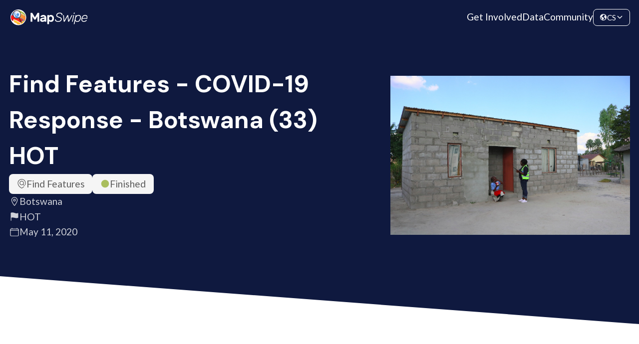

--- FILE ---
content_type: text/csv; charset=utf-8
request_url: https://backend.mapswipe.org/media/project/1766/asset/export/01K7E6ASMG15GHSR461Z7YF3BN/history_-M72N9nR3_5qO4aVE44y.csv
body_size: 287
content:
day,number_of_results,number_of_results_progress,cum_number_of_results,cum_number_of_results_progress,progress,cum_progress,number_of_users,number_of_new_users,cum_number_of_users,project_id
2020-09-18,17169,17169,17169,17169,0.025406084497538412,0.025406084497538412,6,6,6,-M72N9nR3_5qO4aVE44y
2020-09-19,17919,17919,35088,35088,0.026515908213139424,0.051921992710677836,27,26,32,-M72N9nR3_5qO4aVE44y
2020-09-20,38406,36138,73494,71226,0.05347574591251925,0.1053977386231971,25,20,52,-M72N9nR3_5qO4aVE44y
2020-09-21,29076,29076,102570,100302,0.043025645806420106,0.1484233844296172,22,19,71,-M72N9nR3_5qO4aVE44y
2020-09-22,81459,81459,184029,181761,0.12054017339885732,0.26896355782847453,46,39,110,-M72N9nR3_5qO4aVE44y
2020-09-23,68835,68835,252864,250596,0.10185962061786107,0.3708231784463356,65,52,162,-M72N9nR3_5qO4aVE44y
2020-09-24,90441,90156,343305,340752,0.13340968920496668,0.5042328676513023,62,46,208,-M72N9nR3_5qO4aVE44y
2020-09-25,191586,174687,534891,515439,0.25849570054292575,0.7627285681942281,91,68,276,-M72N9nR3_5qO4aVE44y
2020-09-26,54390,51825,589281,567264,0.07668881874803006,0.8394173869422581,54,32,308,-M72N9nR3_5qO4aVE44y
2020-09-27,62565,60000,651846,627264,0.08878589724808111,0.9282032841903393,55,30,338,-M72N9nR3_5qO4aVE44y
2020-09-28,78003,48234,729849,675498,0.07137498279773241,0.9995782669880716,55,23,361,-M72N9nR3_5qO4aVE44y
2020-09-29,9675,0,739524,675498,0.0,0.9995782669880716,16,7,368,-M72N9nR3_5qO4aVE44y


--- FILE ---
content_type: image/svg+xml
request_url: https://mapswipe.org/_next/static/chunks/images/logo.1280.75.svg
body_size: 7305
content:
<svg width="197" height="41" viewBox="0 0 197 41" fill="none" xmlns="http://www.w3.org/2000/svg">
<path d="M20.1052 40.3838C31.209 40.3838 40.2104 31.3435 40.2104 20.1919C40.2104 9.04021 31.209 0 20.1052 0C9.00141 0 0 9.04021 0 20.1919C0 31.3435 9.00141 40.3838 20.1052 40.3838Z" fill="white"/>
<path d="M36.2399 28.7909C35.8926 29.5136 35.5033 30.1999 35.076 30.8487C35.2356 30.7432 35.3598 30.6214 35.4498 30.4847C35.8395 29.8383 36.3442 28.9666 36.6899 28.2952C37.9936 25.2774 38.4661 23.5547 38.5203 19.8957C38.5386 20.2996 38.3764 20.6294 38.0162 20.8683C38.0279 23.5516 37.458 26.2572 36.2399 28.7909Z" fill="url(#paint0_radial_222_28)"/>
<path d="M2.01897 23.7506C2.18592 24.473 2.43192 25.4312 2.64658 26.1408C3.04484 27.2461 4.64653 28.8161 7.08997 30.504C6.84696 28.3311 7.18714 25.6936 8.14785 22.8204C4.15876 20.0644 1.86203 17.5464 2.15238 16.1232C1.86882 17.6303 1.34116 20.4354 2.01897 23.7506Z" fill="url(#paint1_radial_222_28)"/>
<path d="M37.1395 15.2752C34.2516 20.0338 10.5882 6.64069 12.5998 3.38074C11.7758 3.74609 10.8863 4.21512 9.94744 4.8331C8.55457 5.83588 8.26473 6.04464 7.02704 7.23535C5.75005 8.63525 5.70044 8.68991 5.08737 9.55379C4.03307 11.1837 3.99201 11.2473 3.51922 12.2245C3.21769 12.9227 2.83155 13.8614 2.57766 14.5786C1.95904 16.6077 6.98839 21.0532 14.8377 25.2031C23.6721 29.8739 32.7334 32.4014 35.0761 30.8485C35.5034 30.1997 35.8926 29.5134 36.24 28.7907C38.3197 24.4642 38.5103 19.6374 37.1395 15.2752Z" fill="url(#paint2_radial_222_28)"/>
<path d="M37.9023 19.3934C38.2776 19.1447 38.5012 18.7928 38.4494 18.3589C38.3813 17.8816 38.3028 17.2429 38.2142 16.769C37.7171 14.6178 37.3523 13.3627 36.1572 11.1555L35.554 10.1589C35.9853 10.8095 35.9501 11.3218 35.509 11.6142C36.8531 14.0099 37.633 16.6489 37.9753 19.3934" fill="url(#paint3_radial_222_28)"/>
<path d="M4.97232 13.6615C4.31476 13.6615 3.50734 13.6531 3.08365 13.9338C2.82237 14.107 2.65557 14.3237 2.57776 14.5786C2.84064 13.8647 3.2088 12.9188 3.51917 12.2245C4.45533 10.4626 4.4733 10.4289 5.08732 9.55381C6.26904 8.01361 6.2914 7.98411 7.02707 7.23536C7.24567 7.03078 7.43388 6.85468 7.60258 6.69846C7.60258 6.69838 4.97232 10.5407 4.97232 13.6615Z" fill="url(#paint4_radial_222_28)"/>
<path d="M24.8306 33.5506C23.2254 32.1702 20.8685 30.6048 18.0075 29.0921C11.4404 25.62 4.70495 23.7409 2.96328 24.8956C2.5439 25.1735 2.45228 25.6018 2.64648 26.1404C2.43686 25.4295 2.18085 24.4738 2.01887 23.7504C1.74006 21.9304 1.39286 19.6656 2.15228 16.123C2.21219 15.8272 2.38477 15.5786 2.67658 15.3851C4.98566 13.8546 13.9155 16.3456 22.6221 20.9488C26.4147 22.9541 29.5399 25.0293 31.668 26.86C29.785 29.5748 27.4111 31.8625 24.8306 33.5506Z" fill="url(#paint5_radial_222_28)"/>
<path d="M26.7448 37.4692C27.5974 36.9041 27.0953 35.7169 25.5899 34.2449C28.2914 32.6671 30.7521 30.4588 32.6749 27.78C34.4472 29.5136 35.1704 30.9491 34.5182 31.7734C33.9665 32.4166 33.2005 33.2484 32.6013 33.8469C31.1604 35.0813 31.1329 35.105 30.2617 35.6866C29.1594 36.417 27.9787 37.0138 26.7448 37.4692ZM17.5335 38.2379C20.1984 38.7337 22.8827 38.6021 25.3937 37.9051C27.0021 36.8394 23.3896 33.3756 17.3252 30.1694C14.0668 28.4467 10.7637 27.1489 8.1554 26.4817C8.36772 28.9837 8.96449 31.2895 9.93404 33.2019C11.084 33.496 12.5402 34.0682 13.9765 34.8275C16.65 36.2411 18.2425 37.7679 17.5335 38.2379Z" fill="url(#paint6_radial_222_28)"/>
<path d="M16.1621 4.93505C17.8571 3.48738 19.6654 2.56825 21.4455 2.24289C23.5856 2.79014 26.2953 3.85493 28.9681 5.26811C32.2799 7.01897 34.7001 8.8634 35.5592 10.1589L36.1623 11.1555C37.0841 12.9407 37.6826 14.2094 38.2196 16.769C38.2926 17.2456 38.4022 17.8796 38.4545 18.3589C38.2248 16.439 34.029 12.9124 27.7683 9.60239C23.6443 7.42197 19.4637 5.77933 16.1621 4.93505Z" fill="url(#paint7_linear_222_28)"/>
<path d="M23.9546 19.9133C24.3181 19.2018 24.6744 18.483 25.0217 17.7604C26.2398 15.2265 27.2149 12.919 27.9244 10.9451C34.2623 14.3748 38.4348 17.9708 38.5218 19.8923C38.458 23.3406 38.0646 25.1461 36.6913 28.2917C36.3371 28.9584 35.8497 29.8402 35.4514 30.4811C36.657 28.6561 31.8181 24.1686 23.9546 19.9133Z" fill="url(#paint8_linear_222_28)"/>
<path d="M7.30397 7.71321C6.59613 9.00679 6.17273 10.4025 6.04648 11.8616C5.68708 16.0104 7.80225 19.9871 11.4354 21.9928C14.5538 23.7143 18.1732 23.6667 21.1425 22.1879L22.0145 23.7778C21.7795 24.1691 21.752 24.6715 21.9871 25.1006L26.4304 33.2027C26.7813 33.8434 27.5831 34.0765 28.2207 33.7236C28.6213 33.5021 28.8615 33.1029 28.8983 32.6772C28.9207 32.4252 28.8705 32.1636 28.7399 31.9253L24.2964 23.8229C24.0611 23.394 23.6236 23.1489 23.1691 23.1392L22.2843 21.5262C23.6453 20.6183 24.8135 19.3784 25.6534 17.8437C26.3617 16.5503 26.7846 15.1546 26.9108 13.6956C27.2704 9.54663 25.155 5.57014 21.5218 3.56443C16.4632 0.771309 10.0849 2.63254 7.30397 7.71321Z" fill="url(#paint9_radial_222_28)"/>
<path d="M22.7174 6.05437C25.3687 8.53549 26.3137 12.3608 25.1246 15.7997C24.7067 17.0078 24.0506 18.0997 23.1747 19.044C19.7347 22.7519 13.9324 22.9577 10.2407 19.5028C7.58926 17.0219 6.64434 13.1966 7.83359 9.7576C8.25151 8.54892 8.90746 7.4575 9.78356 6.51313C13.2234 2.80535 19.0254 2.59982 22.7174 6.05437Z" fill="url(#paint10_radial_222_28)"/>
<path d="M18.0756 9.69869C20.0408 9.41736 21.8612 10.7894 22.1413 12.7632C22.4215 14.737 21.0554 16.5652 19.0903 16.8465C17.1248 17.128 15.3044 15.756 15.0242 13.7822C14.744 11.8084 16.1101 9.98016 18.0756 9.69869Z" fill="#5598E5"/>
<path d="M15.6664 16.8033C15.0567 16.4432 13.873 15.7418 13.2084 14.6724C12.303 13.2428 11.5244 10.9557 12.1704 9.1085C12.385 8.49528 12.0641 7.82336 11.4531 7.60771C10.8421 7.39227 10.1731 7.71476 9.95876 8.32835C9.01975 11.0118 10.0074 14.2724 11.4761 16.3221C12.06 17.6269 12.4288 19.4144 12.7841 21.1862C15.8621 22.5473 19.5221 22.1148 22.2101 19.9437C20.675 18.1488 17.8726 18.1064 15.6664 16.8033Z" fill="#5598E5"/>
<path d="M132.281 14.6091H131.475C131.318 14.6091 131.172 14.5599 131.038 14.4614C130.903 14.3629 130.847 14.1935 130.87 13.9524C130.982 12.8579 130.584 11.9548 129.677 11.2431C128.77 10.532 127.577 10.1759 126.098 10.1759C124.351 10.1759 122.867 10.5099 121.646 11.1775C120.425 11.8455 119.668 12.8251 119.378 14.1166C119.31 14.445 119.277 14.7297 119.277 14.9704C119.277 15.6272 119.484 16.1803 119.898 16.6288C120.313 17.0777 120.912 17.4826 121.696 17.8438C122.48 18.205 123.623 18.6376 125.124 19.141C127.274 19.8634 128.831 20.6136 129.795 21.3904C130.757 22.1678 131.239 23.1915 131.239 24.4609C131.239 24.8334 131.183 25.2932 131.071 25.8401C130.646 27.8105 129.61 29.3047 127.963 30.3227C126.317 31.3407 124.183 31.8497 121.562 31.8497C119.926 31.8497 118.543 31.6142 117.412 31.1437C116.28 30.6732 115.429 30.0328 114.858 29.2226C114.287 28.4129 114.001 27.5149 114.001 26.5298C114.001 26.2671 114.012 26.07 114.035 25.9387C114.057 25.7416 114.13 25.5831 114.253 25.4625C114.376 25.3424 114.539 25.2819 114.74 25.2819H115.547C115.95 25.2819 116.152 25.501 116.152 25.9387C116.107 26.5954 116.264 27.225 116.622 27.8269C116.98 28.4293 117.574 28.9219 118.403 29.3047C119.232 29.688 120.285 29.8794 121.562 29.8794C123.69 29.8794 125.393 29.4966 126.669 28.73C127.946 27.9639 128.73 26.9131 129.022 25.5774C129.089 25.3147 129.122 25.0633 129.122 24.8221C129.122 24.1653 128.892 23.6127 128.434 23.1638C127.974 22.7153 127.33 22.3156 126.501 21.9651C125.672 21.6152 124.429 21.1554 122.771 20.5859C120.8 19.9291 119.378 19.2123 118.504 18.4349C117.63 17.6581 117.193 16.6452 117.193 15.3973C117.193 14.8282 117.249 14.3136 117.361 13.8538C117.742 12.1462 118.689 10.7783 120.201 9.74895C121.713 8.72016 123.679 8.20551 126.098 8.20551C127.621 8.20551 128.904 8.4518 129.946 8.94439C130.987 9.43697 131.766 10.0666 132.281 10.8326C132.796 11.5992 133.054 12.3981 133.054 13.2299C133.054 13.4054 133.031 13.646 132.987 13.9524C132.897 14.3906 132.662 14.6091 132.281 14.6091Z" fill="white"/>
<path d="M156.307 14.9376C156.352 14.8283 156.436 14.719 156.559 14.6092C156.682 14.4999 156.845 14.445 157.046 14.445H157.853C158.233 14.445 158.424 14.5876 158.424 14.8719C158.424 14.9596 158.379 15.1131 158.29 15.3316L150.258 30.7004C150.101 31.0072 149.928 31.2207 149.738 31.3407C149.547 31.4613 149.306 31.5214 149.015 31.5214H148.377C147.794 31.5214 147.469 31.2479 147.402 30.7004L145.924 17.7617L138.968 30.7004C138.676 31.2479 138.24 31.5214 137.657 31.5214H136.985C136.694 31.5214 136.481 31.4557 136.347 31.3243C136.212 31.193 136.123 30.9852 136.078 30.7004L134.633 15.2003C134.61 14.9817 134.667 14.8011 134.801 14.6584C134.935 14.5163 135.137 14.445 135.406 14.445H135.977C136.38 14.445 136.604 14.6092 136.649 14.9376L137.893 28.5987L145.151 15.1018C145.374 14.6641 145.699 14.445 146.125 14.445H146.932C147.38 14.445 147.626 14.6641 147.671 15.1018L149.183 28.5987L156.307 14.9376Z" fill="white"/>
<path d="M159.163 31.3243C159.006 31.4557 158.815 31.5213 158.592 31.5213H158.021C157.796 31.5213 157.628 31.4557 157.516 31.3243C157.404 31.1929 157.37 31.018 157.416 30.7989L160.81 15.1674C160.854 14.9488 160.961 14.7733 161.129 14.642C161.297 14.5106 161.493 14.445 161.717 14.445H162.288C162.512 14.445 162.675 14.5106 162.775 14.642C162.876 14.7733 162.904 14.9488 162.859 15.1674L159.465 30.7989C159.42 31.018 159.319 31.1929 159.163 31.3243ZM164.002 10.7341C163.822 10.8655 163.621 10.9312 163.397 10.9312H162.12C161.896 10.9312 161.728 10.8655 161.616 10.7341C161.504 10.6028 161.47 10.4278 161.515 10.2087L161.818 8.96081C161.862 8.74223 161.963 8.56161 162.12 8.41896C162.277 8.27683 162.467 8.20551 162.691 8.20551H163.968C164.192 8.20551 164.366 8.27683 164.489 8.41896C164.612 8.56161 164.651 8.74223 164.607 8.96081L164.304 10.2087C164.282 10.4278 164.181 10.6028 164.002 10.7341Z" fill="white"/>
<path d="M163.968 37.0387C163.923 37.2572 163.822 37.4327 163.666 37.5641C163.509 37.6955 163.318 37.7611 163.094 37.7611H162.523C162.3 37.7611 162.132 37.6955 162.019 37.5641C161.907 37.4327 161.874 37.2572 161.918 37.0387L166.69 15.1678C166.735 14.9492 166.835 14.7737 166.992 14.6423C167.149 14.511 167.34 14.4453 167.564 14.4453H168.135C168.359 14.4453 168.527 14.511 168.639 14.6423C168.751 14.7737 168.784 14.9492 168.74 15.1678L168.404 16.7112C169.21 15.8574 170.056 15.2119 170.941 14.7737C171.826 14.336 172.951 14.1169 174.318 14.1169C176.379 14.1169 177.874 14.6916 178.804 15.841C179.733 16.9903 180.198 18.463 180.198 20.2578C180.198 20.9367 180.153 21.5386 180.064 22.064C179.997 22.5022 179.862 23.1149 179.661 23.903C179.056 26.1802 178.053 28.0736 176.653 29.5842C175.253 31.0948 173.321 31.8501 170.857 31.8501C168.325 31.8501 166.6 30.9855 165.682 29.2558L163.968 37.0387ZM166.589 25.6763C166.589 26.9027 166.936 27.9207 167.631 28.7304C168.325 29.5406 169.4 29.9454 170.857 29.9454C172.559 29.9454 173.97 29.3764 175.091 28.2378C176.211 27.0997 177.04 25.6548 177.577 23.903C177.734 23.3776 177.868 22.7649 177.981 22.064C178.092 21.3415 178.149 20.7176 178.149 20.1922C178.149 17.4121 176.872 16.0216 174.318 16.0216C173.108 16.0216 172.01 16.3064 171.025 16.8754C170.039 17.445 169.232 18.1726 168.605 19.0592C167.978 19.9459 167.541 20.8602 167.295 21.8013C167.138 22.4145 166.947 23.2683 166.724 24.3627C166.634 24.9323 166.589 25.37 166.589 25.6763Z" fill="white"/>
<path d="M195.454 15.6604C196.484 16.6897 197 18.1454 197 20.028C197 20.9259 196.91 21.7797 196.731 22.5894L196.63 23.082C196.585 23.3011 196.473 23.4761 196.294 23.6074C196.115 23.7388 195.913 23.8045 195.689 23.8045H183.727C183.592 24.4833 183.525 25.1509 183.525 25.8077C183.525 28.5662 184.847 29.9454 187.49 29.9454C188.543 29.9454 189.439 29.8197 190.178 29.5677C190.918 29.3163 191.466 29.048 191.825 28.7632C192.183 28.4789 192.531 28.1613 192.867 27.8109C193.113 27.5481 193.292 27.3839 193.404 27.3183C193.516 27.2526 193.707 27.2197 193.976 27.2197H194.513C194.715 27.2197 194.877 27.2803 195 27.4004C195.123 27.5209 195.152 27.6795 195.084 27.8765C194.95 28.3804 194.575 28.9387 193.959 29.5513C193.342 30.1645 192.485 30.7007 191.388 31.1604C190.29 31.6202 188.991 31.8501 187.49 31.8501C185.676 31.8501 184.214 31.2867 183.105 30.1589C181.996 29.0316 181.442 27.5374 181.442 25.6763C181.442 25.2386 181.475 24.7789 181.542 24.2971C181.654 23.6403 181.845 22.7649 182.114 21.6699C182.696 19.4153 183.794 17.5927 185.407 16.2022C187.02 14.8122 188.868 14.1169 190.951 14.1169C192.922 14.1169 194.423 14.6316 195.454 15.6604ZM195.051 20.028C195.051 18.8021 194.709 17.8277 194.026 17.1053C193.342 16.3828 192.317 16.0216 190.951 16.0216C189.853 16.0216 188.829 16.2843 187.877 16.8097C186.924 17.3352 186.123 18.0525 185.474 18.9607C184.824 19.8694 184.376 20.871 184.13 21.9655H194.816C194.972 21.3308 195.051 20.6847 195.051 20.028Z" fill="white"/>
<path d="M68.8722 9.42026C69.0738 9.15754 69.2697 8.94409 69.4602 8.77989C69.6503 8.6157 69.9359 8.5336 70.3171 8.5336H72.6021C72.8484 8.5336 73.061 8.62135 73.2406 8.79631C73.4196 8.97181 73.5094 9.17961 73.5094 9.42026V30.6344C73.5094 30.8755 73.4196 31.0834 73.2406 31.2583C73.061 31.4338 72.8484 31.521 72.6021 31.521H69.8803C69.6336 31.521 69.421 31.4338 69.2418 31.2583C69.0623 31.0834 68.973 30.8755 68.973 30.6344V17.7943L64.6046 25.1831C64.246 25.7306 63.8317 26.004 63.3613 26.004H61.6139C61.1435 26.004 60.7287 25.7306 60.3706 25.1831L56.0022 17.7943V30.6344C56.0022 30.8755 55.9124 31.0834 55.7334 31.2583C55.5538 31.4338 55.3412 31.521 55.0949 31.521H52.3731C52.1263 31.521 51.9137 31.4338 51.7346 31.2583C51.5551 31.0834 51.4658 30.8755 51.4658 30.6344V9.42026C51.4658 9.17961 51.5551 8.97181 51.7346 8.79631C51.9137 8.62135 52.1263 8.5336 52.3731 8.5336H54.6581C55.0388 8.5336 55.3244 8.6157 55.515 8.77989C55.705 8.94409 55.9014 9.15754 56.103 9.42026L62.4876 20.2572L68.8722 9.42026Z" fill="white"/>
<path d="M89.454 15.8902C90.8092 17.0724 91.487 18.7693 91.487 20.9803V30.635C91.487 30.8762 91.3972 31.084 91.2182 31.259C91.0386 31.4345 90.826 31.5217 90.5797 31.5217H88.0259C87.7791 31.5217 87.5665 31.4345 87.3874 31.259C87.2079 31.084 87.1186 30.8762 87.1186 30.635V29.5513C86.603 30.2522 85.8921 30.8105 84.9848 31.2261C84.0775 31.6417 82.9854 31.8501 81.7085 31.8501C79.8268 31.8501 78.3367 31.3739 77.2393 30.4216C76.1414 29.4692 75.5928 28.2378 75.5928 26.7272C75.5928 25.2607 76.1246 24.0949 77.1889 23.2298C78.2527 22.3652 79.737 21.7684 81.6413 21.44L87.1186 20.5206C87.1186 19.6888 86.833 19.0705 86.2617 18.6651C85.6905 18.2603 84.9229 18.0576 83.9599 18.0576C83.4443 18.0576 83.0243 18.1289 82.6998 18.2711C82.3748 18.4137 82.0556 18.6272 81.7421 18.9114C81.4061 19.2183 81.0365 19.3712 80.6332 19.3712H77.5081C77.2839 19.3712 77.0991 19.3004 76.9537 19.1577C76.8077 19.0156 76.7463 18.8458 76.7689 18.6487C76.9033 17.9704 77.2561 17.2808 77.8274 16.5799C78.3986 15.8795 79.2051 15.294 80.2468 14.823C81.2885 14.3524 82.526 14.1169 83.9599 14.1169C86.267 14.1169 88.0983 14.708 89.454 15.8902ZM87.1186 23.903L82.5486 24.6911C81.6523 24.8446 80.9971 25.0688 80.5828 25.3643C80.168 25.6599 79.9612 26.0596 79.9612 26.563C79.9612 27.0012 80.1906 27.3347 80.65 27.5646C81.1089 27.7944 81.6859 27.9094 82.3806 27.9094C83.3661 27.9094 84.2172 27.7344 84.9344 27.3839C85.6511 27.034 86.1945 26.5794 86.5642 26.0211C86.9338 25.4628 87.1186 24.8666 87.1186 24.2314V23.903Z" fill="white"/>
<path d="M98.6445 36.8745C98.6445 37.1151 98.5547 37.3229 98.3757 37.4984C98.1961 37.6734 97.9835 37.7611 97.7372 37.7611H95.1834C94.9366 37.7611 94.724 37.6734 94.5449 37.4984C94.3654 37.3229 94.2761 37.1151 94.2761 36.8745V15.332C94.2761 15.0913 94.3654 14.8835 94.5449 14.708C94.724 14.5331 94.9366 14.4453 95.1834 14.4453H97.7372C97.9835 14.4453 98.1961 14.5331 98.3757 14.708C98.5547 14.8835 98.6445 15.0913 98.6445 15.332V16.0873C99.115 15.5618 99.7644 15.1021 100.593 14.708C101.422 14.3139 102.464 14.1169 103.719 14.1169C105.175 14.1169 106.457 14.473 107.566 15.1842C108.675 15.8959 109.543 16.8374 110.17 18.0084C110.797 19.1798 111.145 20.4549 111.212 21.8341C111.234 22.0532 111.246 22.4365 111.246 22.9835C111.246 23.531 111.234 23.9143 111.212 24.1329C111.145 25.5121 110.797 26.7877 110.17 27.9586C109.543 29.1301 108.675 30.0716 107.566 30.7828C106.457 31.4945 105.175 31.8501 103.719 31.8501C102.486 31.8501 101.456 31.653 100.627 31.259C99.798 30.8649 99.137 30.4052 98.6445 29.8797V36.8745ZM105.768 19.2727C105.007 18.463 103.987 18.0576 102.71 18.0576C101.59 18.0576 100.661 18.3809 99.9214 19.0264C99.1822 19.6724 98.7563 20.5755 98.6445 21.7356C98.6219 21.9547 98.6109 22.3708 98.6109 22.9835C98.6109 23.5967 98.6219 24.0128 98.6445 24.2314C98.7563 25.3479 99.1874 26.2402 99.9382 26.9078C100.689 27.5759 101.613 27.9094 102.71 27.9094C103.853 27.9094 104.794 27.581 105.533 26.9242C106.272 26.2674 106.709 25.2607 106.844 23.903C106.888 23.4653 106.911 23.159 106.911 22.9835C106.911 21.32 106.53 20.0829 105.768 19.2727Z" fill="white"/>
<defs>
<radialGradient id="paint0_radial_222_28" cx="0" cy="0" r="1" gradientUnits="userSpaceOnUse" gradientTransform="translate(22.2239 14.8066) scale(32.476 32.616)">
<stop stop-color="#D18E38"/>
<stop offset="1" stop-color="#BD4927"/>
</radialGradient>
<radialGradient id="paint1_radial_222_28" cx="0" cy="0" r="1" gradientUnits="userSpaceOnUse" gradientTransform="translate(23.0373 14.8019) scale(31.9857 32.1236)">
<stop stop-color="#D53924"/>
<stop offset="1" stop-color="#C30011"/>
</radialGradient>
<radialGradient id="paint2_radial_222_28" cx="0" cy="0" r="1" gradientUnits="userSpaceOnUse" gradientTransform="translate(21.7055 15.6463) scale(33.4707 33.615)">
<stop stop-color="#6A9DB6"/>
<stop offset="1" stop-color="#2E55AF"/>
</radialGradient>
<radialGradient id="paint3_radial_222_28" cx="0" cy="0" r="1" gradientUnits="userSpaceOnUse" gradientTransform="translate(38.7364 14.336) scale(16.2857 16.3559)">
<stop stop-color="#9CAD4C"/>
<stop offset="1" stop-color="#73633D"/>
</radialGradient>
<radialGradient id="paint4_radial_222_28" cx="0" cy="0" r="1" gradientUnits="userSpaceOnUse" gradientTransform="translate(21.31 14.4541) scale(33.4224 33.5664)">
<stop stop-color="#71BEE6"/>
<stop offset="1" stop-color="#3871E4"/>
</radialGradient>
<radialGradient id="paint5_radial_222_28" cx="0" cy="0" r="1" gradientUnits="userSpaceOnUse" gradientTransform="translate(23.4019 14.7033) scale(31.0365 31.1703)">
<stop stop-color="#FF3924"/>
<stop offset="1" stop-color="#FF0011"/>
</radialGradient>
<radialGradient id="paint6_radial_222_28" cx="0" cy="0" r="1" gradientUnits="userSpaceOnUse" gradientTransform="translate(21.1628 22.3465) scale(21.4331 21.5255)">
<stop stop-color="#FDF240"/>
<stop offset="0.2407" stop-color="#FDDB3C"/>
<stop offset="0.7444" stop-color="#FCAF33"/>
<stop offset="1" stop-color="#FC9E30"/>
</radialGradient>
<linearGradient id="paint7_linear_222_28" x1="22.9154" y1="12.2457" x2="51.1346" y2="4.43602" gradientUnits="userSpaceOnUse">
<stop stop-color="#B2D25A"/>
<stop offset="0.2455" stop-color="#ACC457"/>
<stop offset="0.7116" stop-color="#9D9E51"/>
<stop offset="1" stop-color="#93834C"/>
</linearGradient>
<linearGradient id="paint8_linear_222_28" x1="22.3101" y1="14.3518" x2="48.8679" y2="31.8085" gradientUnits="userSpaceOnUse">
<stop stop-color="#F9AB3E"/>
<stop offset="1" stop-color="#F7612D"/>
</linearGradient>
<radialGradient id="paint9_radial_222_28" cx="0" cy="0" r="1" gradientUnits="userSpaceOnUse" gradientTransform="translate(25.9834 27.5403) scale(49.1573 49.3692)">
<stop stop-color="#563924"/>
<stop offset="1" stop-color="#110011"/>
</radialGradient>
<radialGradient id="paint10_radial_222_28" cx="0" cy="0" r="1" gradientUnits="userSpaceOnUse" gradientTransform="translate(21.6102 15.1105) rotate(-64.6656) scale(47.8534 47.7234)">
<stop stop-color="#EDF7FB"/>
<stop offset="0.1904" stop-color="#EDF2FB"/>
<stop offset="0.4306" stop-color="#ECE2FB"/>
<stop offset="0.6976" stop-color="#EAC8FB"/>
<stop offset="0.9822" stop-color="#E7A4FB"/>
<stop offset="1" stop-color="#E7A2FB"/>
</radialGradient>
</defs>
</svg>
